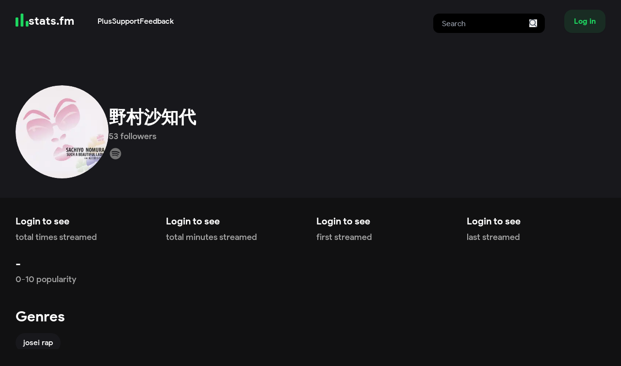

--- FILE ---
content_type: text/html; charset=utf-8
request_url: https://www.google.com/recaptcha/api2/aframe
body_size: 266
content:
<!DOCTYPE HTML><html><head><meta http-equiv="content-type" content="text/html; charset=UTF-8"></head><body><script nonce="np7K3D5E9L_itsFb5f6zDw">/** Anti-fraud and anti-abuse applications only. See google.com/recaptcha */ try{var clients={'sodar':'https://pagead2.googlesyndication.com/pagead/sodar?'};window.addEventListener("message",function(a){try{if(a.source===window.parent){var b=JSON.parse(a.data);var c=clients[b['id']];if(c){var d=document.createElement('img');d.src=c+b['params']+'&rc='+(localStorage.getItem("rc::a")?sessionStorage.getItem("rc::b"):"");window.document.body.appendChild(d);sessionStorage.setItem("rc::e",parseInt(sessionStorage.getItem("rc::e")||0)+1);localStorage.setItem("rc::h",'1768900704593');}}}catch(b){}});window.parent.postMessage("_grecaptcha_ready", "*");}catch(b){}</script></body></html>